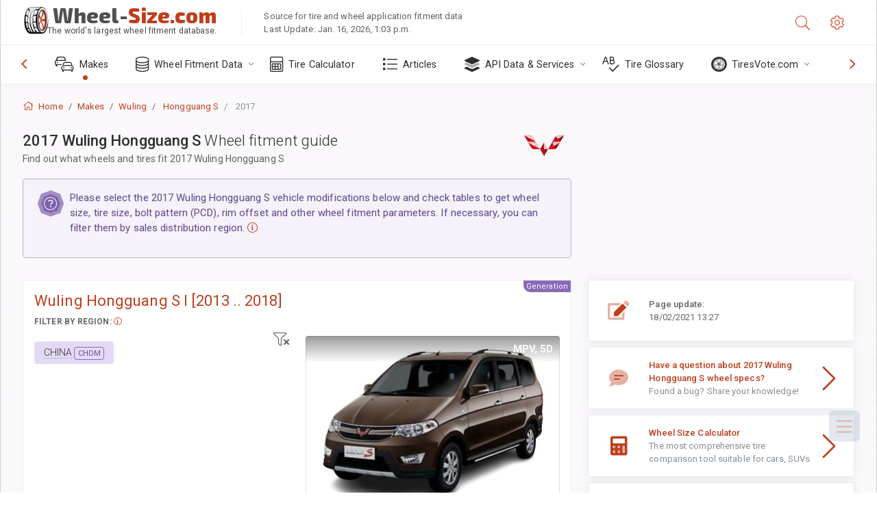

--- FILE ---
content_type: text/html; charset=utf-8
request_url: https://www.wheel-size.com/sublogin/
body_size: 100
content:



<script>window.st = 'oJ9RtJlyJ6J8U1001k7qvfDBhDsOkDZ0SIQFcZfRHdtz'</script>


--- FILE ---
content_type: text/html; charset=utf-8
request_url: https://www.google.com/recaptcha/api2/aframe
body_size: 268
content:
<!DOCTYPE HTML><html><head><meta http-equiv="content-type" content="text/html; charset=UTF-8"></head><body><script nonce="pVdX1BaztAOhRRZePShQNQ">/** Anti-fraud and anti-abuse applications only. See google.com/recaptcha */ try{var clients={'sodar':'https://pagead2.googlesyndication.com/pagead/sodar?'};window.addEventListener("message",function(a){try{if(a.source===window.parent){var b=JSON.parse(a.data);var c=clients[b['id']];if(c){var d=document.createElement('img');d.src=c+b['params']+'&rc='+(localStorage.getItem("rc::a")?sessionStorage.getItem("rc::b"):"");window.document.body.appendChild(d);sessionStorage.setItem("rc::e",parseInt(sessionStorage.getItem("rc::e")||0)+1);localStorage.setItem("rc::h",'1768867363559');}}}catch(b){}});window.parent.postMessage("_grecaptcha_ready", "*");}catch(b){}</script></body></html>